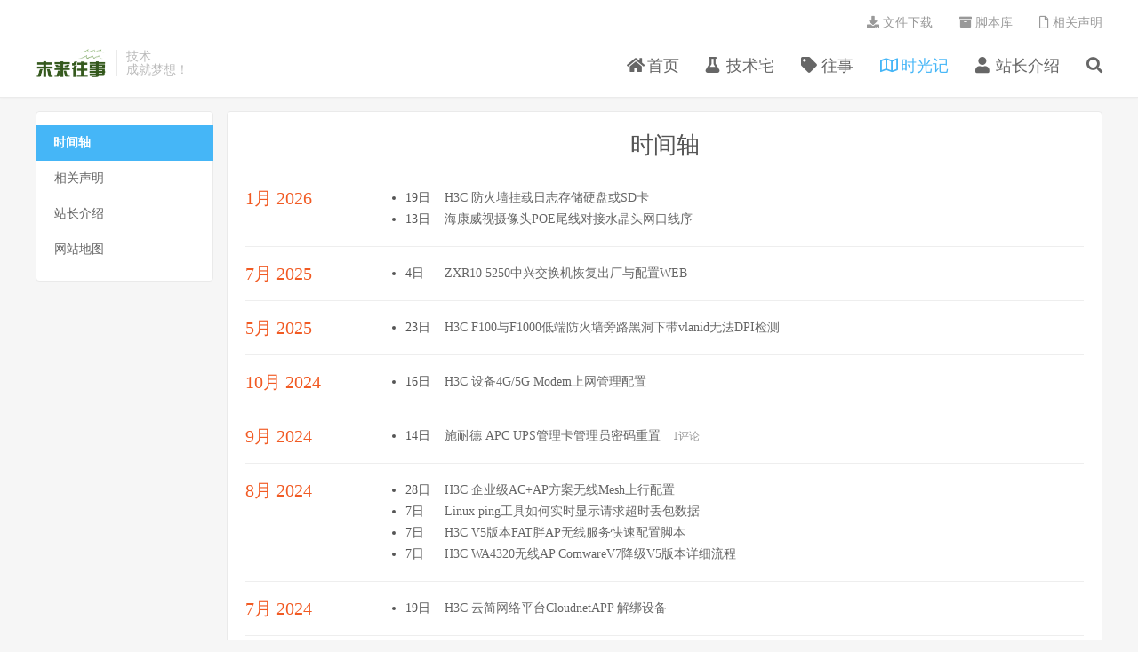

--- FILE ---
content_type: text/html; charset=UTF-8
request_url: https://www.xxshell.com/sjz
body_size: 15883
content:
<!DOCTYPE HTML>
<html>
<head>
<meta charset="UTF-8">
<link rel="dns-prefetch" href="//apps.bdimg.com">
<meta http-equiv="X-UA-Compatible" content="IE=11,IE=10,IE=9,IE=8">
<meta name="viewport" content="width=device-width, initial-scale=1.0, user-scalable=0, minimum-scale=1.0, maximum-scale=1.0">
<meta name="apple-mobile-web-app-title" content="未来往事">
<meta http-equiv="Cache-Control" content="no-siteapp">
<title>时间轴-未来往事</title>
<link rel='dns-prefetch' href='//s.w.org' />
<link rel='stylesheet' id='wp-block-library-css'  href='https://www.xxshell.com/wp-includes/css/dist/block-library/style.min.css?ver=5.5.3' type='text/css' media='all' />
<link rel='stylesheet' id='font-awesome-four-css'  href='https://www.xxshell.com/wp-content/plugins/font-awesome-4-menus/css/font-awesome.min.css?ver=4.7.0' type='text/css' media='all' />
<link rel='stylesheet' id='_bootstrap-css'  href='https://www.xxshell.com/wp-content/themes/DUX/css/bootstrap.min.css?ver=6.4' type='text/css' media='all' />
<link rel='stylesheet' id='_fontawesome-css'  href='https://www.xxshell.com/wp-content/themes/DUX/css/font-awesome.min.css?ver=6.4' type='text/css' media='all' />
<link rel='stylesheet' id='_main-css'  href='https://www.xxshell.com/wp-content/themes/DUX/css/main.css?ver=6.4' type='text/css' media='all' />
<script type='text/javascript' src='https://www.xxshell.com/wp-content/themes/DUX/js/libs/jquery.min.js?ver=6.4' id='jquery-js'></script>
<link rel="https://api.w.org/" href="https://www.xxshell.com/wp-json/" /><link rel="alternate" type="application/json" href="https://www.xxshell.com/wp-json/wp/v2/pages/6" /><link rel="canonical" href="https://www.xxshell.com/sjz" />
<link rel="alternate" type="application/json+oembed" href="https://www.xxshell.com/wp-json/oembed/1.0/embed?url=https%3A%2F%2Fwww.xxshell.com%2Fsjz" />
<link rel="alternate" type="text/xml+oembed" href="https://www.xxshell.com/wp-json/oembed/1.0/embed?url=https%3A%2F%2Fwww.xxshell.com%2Fsjz&#038;format=xml" />
<meta name="description" content="未来往事-时间轴">
<link rel="shortcut icon" href="https://www.xxshell.com/favicon.ico">
<!--[if lt IE 9]><script src="https://www.xxshell.com/wp-content/themes/DUX/js/libs/html5.min.js"></script><![endif]-->
</head>
<body class="page-template page-template-pages page-template-archives page-template-pagesarchives-php page page-id-6 m-excerpt-cat flinks-m site-layout-2 text-justify-on m-sidebar">
<header class="header">
	<div class="container">
		<div class="logo"><a href="https://www.xxshell.com" title="未来往事-关注网络和安全,分享福利和心得!"><img src="/images/logo/logo.png" alt="未来往事-关注网络和安全,分享福利和心得!">未来往事</a></div>		<div class="brand">技术<br>成就梦想！</div>		<ul class="site-nav site-navbar">
			<li id="menu-item-605" class="menu-item menu-item-type-custom menu-item-object-custom menu-item-home menu-item-605"><a href="http://www.xxshell.com"><i class="fa fa-home"></i><span class="fontawesome-text"> 首页</span></a></li>
<li id="menu-item-16" class="menu-item menu-item-type-taxonomy menu-item-object-category menu-item-16"><a href="https://www.xxshell.com/category/jsj"><i class="fa fa-flask"></i><span class="fontawesome-text"> 技术宅</span></a></li>
<li id="menu-item-15" class="menu-item menu-item-type-taxonomy menu-item-object-category menu-item-15"><a href="https://www.xxshell.com/category/ws"><i class="fa fa-tag"></i><span class="fontawesome-text"> 往事</span></a></li>
<li id="menu-item-9" class="menu-item menu-item-type-post_type menu-item-object-page current-menu-item page_item page-item-6 current_page_item menu-item-9"><a href="https://www.xxshell.com/sjz" aria-current="page"><i class="fa fa-map-o"></i><span class="fontawesome-text"> 时光记</span></a></li>
<li id="menu-item-612" class="menu-item menu-item-type-post_type menu-item-object-page menu-item-612"><a href="https://www.xxshell.com/gyw"><i class="fa fa-user"></i><span class="fontawesome-text"> 站长介绍</span></a></li>
							<li class="navto-search"><a href="javascript:;" class="search-show active"><i class="fa fa-search"></i></a></li>
					</ul>
				<div class="topbar">
			<ul class="site-nav topmenu">
				<li id="menu-item-3729" class="menu-item menu-item-type-custom menu-item-object-custom menu-item-3729"><a href="http://file.xxshell.com"><i class="fa fa-download"></i><span class="fontawesome-text"> 文件下载</span></a></li>
<li id="menu-item-708" class="menu-item menu-item-type-custom menu-item-object-custom menu-item-708"><a target="_blank" rel="noopener noreferrer" href="https://github.com/xxshell"><i class="fa fa-archive"></i><span class="fontawesome-text"> 脚本库</span></a></li>
<li id="menu-item-617" class="menu-item menu-item-type-post_type menu-item-object-page menu-item-617"><a href="https://www.xxshell.com/statement"><i class="fa fa-file-o"></i><span class="fontawesome-text"> 相关声明</span></a></li>
							</ul>
					</div>
							<i class="fa fa-bars m-icon-nav"></i>
					</div>
</header>
<div class="site-search">
	<div class="container">
		<form method="get" class="site-search-form" action="https://www.xxshell.com/" ><input class="search-input" name="s" type="text" placeholder="输入关键字" value=""><button class="search-btn" type="submit"><i class="fa fa-search"></i></button></form>	</div>
</div>


<div class="container container-page">
	<div class="pageside">
	<div class="pagemenus">
		<ul class="pagemenu">
			
<li class="page_item page-item-6 current_page_item"><a href="https://www.xxshell.com/sjz" aria-current="page">时间轴</a></li>
<li class="page_item page-item-614"><a href="https://www.xxshell.com/statement">相关声明</a></li>
<li class="page_item page-item-63"><a href="https://www.xxshell.com/gyw">站长介绍</a></li>
<li class="page_item page-item-3027"><a href="https://www.xxshell.com/sitemap">网站地图</a></li>

		</ul>
	</div>
</div>	<div class="content">
				<header class="article-header">
			<h1 class="article-title"><a href="https://www.xxshell.com/sjz">时间轴</a></h1>
		</header>
		<article class="article-content">
					</article>
		
		<article class="archives">
            <div class="item"><h3>1月 2026</h3><ul class="archives-list">                <li>
                    <time>19日</time>
                    <a href="https://www.xxshell.com/4405.html">H3C 防火墙挂载日志存储硬盘或SD卡</a>
                    <span class="text-muted"></span>
                </li>
                            <li>
                    <time>13日</time>
                    <a href="https://www.xxshell.com/4399.html">海康威视摄像头POE尾线对接水晶头网口线序</a>
                    <span class="text-muted"></span>
                </li>
            </ul></div><div class="item"><h3>7月 2025</h3><ul class="archives-list">                <li>
                    <time>4日</time>
                    <a href="https://www.xxshell.com/4384.html">ZXR10 5250中兴交换机恢复出厂与配置WEB</a>
                    <span class="text-muted"></span>
                </li>
            </ul></div><div class="item"><h3>5月 2025</h3><ul class="archives-list">                <li>
                    <time>23日</time>
                    <a href="https://www.xxshell.com/4373.html">H3C F100与F1000低端防火墙旁路黑洞下带vlanid无法DPI检测</a>
                    <span class="text-muted"></span>
                </li>
            </ul></div><div class="item"><h3>10月 2024</h3><ul class="archives-list">                <li>
                    <time>16日</time>
                    <a href="https://www.xxshell.com/4363.html">H3C 设备4G/5G Modem上网管理配置</a>
                    <span class="text-muted"></span>
                </li>
            </ul></div><div class="item"><h3>9月 2024</h3><ul class="archives-list">                <li>
                    <time>14日</time>
                    <a href="https://www.xxshell.com/4340.html">施耐德 APC UPS管理卡管理员密码重置</a>
                    <span class="text-muted">1评论</span>
                </li>
            </ul></div><div class="item"><h3>8月 2024</h3><ul class="archives-list">                <li>
                    <time>28日</time>
                    <a href="https://www.xxshell.com/4334.html">H3C 企业级AC+AP方案无线Mesh上行配置</a>
                    <span class="text-muted"></span>
                </li>
                            <li>
                    <time>7日</time>
                    <a href="https://www.xxshell.com/4329.html">Linux ping工具如何实时显示请求超时丢包数据</a>
                    <span class="text-muted"></span>
                </li>
                            <li>
                    <time>7日</time>
                    <a href="https://www.xxshell.com/4324.html">H3C V5版本FAT胖AP无线服务快速配置脚本</a>
                    <span class="text-muted"></span>
                </li>
                            <li>
                    <time>7日</time>
                    <a href="https://www.xxshell.com/4321.html">H3C WA4320无线AP ComwareV7降级V5版本详细流程</a>
                    <span class="text-muted"></span>
                </li>
            </ul></div><div class="item"><h3>7月 2024</h3><ul class="archives-list">                <li>
                    <time>19日</time>
                    <a href="https://www.xxshell.com/4311.html">H3C 云简网络平台CloudnetAPP 解绑设备</a>
                    <span class="text-muted"></span>
                </li>
            </ul></div><div class="item"><h3>3月 2024</h3><ul class="archives-list">                <li>
                    <time>28日</time>
                    <a href="https://www.xxshell.com/4302.html">阿里云免费SS证书变更为3个月有效期解决方案</a>
                    <span class="text-muted">3评论</span>
                </li>
                            <li>
                    <time>27日</time>
                    <a href="https://www.xxshell.com/4291.html">H3C SecPath F1020防火墙 设备拆机</a>
                    <span class="text-muted">2评论</span>
                </li>
                            <li>
                    <time>17日</time>
                    <a href="https://www.xxshell.com/4268.html">中兴F50随身WIFI通过网卡扩展有线网口与RNDIS使用教程</a>
                    <span class="text-muted">5评论</span>
                </li>
                            <li>
                    <time>13日</time>
                    <a href="https://www.xxshell.com/4259.html">华为EPU02D机框PMU12A通信模块尾插定义</a>
                    <span class="text-muted"></span>
                </li>
                            <li>
                    <time>8日</time>
                    <a href="https://www.xxshell.com/4255.html">华为SCC800-B1/B2动环监控传感器等接线示意图</a>
                    <span class="text-muted"></span>
                </li>
            </ul></div><div class="item"><h3>2月 2024</h3><ul class="archives-list">                <li>
                    <time>1日</time>
                    <a href="https://www.xxshell.com/4224.html">ZTE BMS Tool中兴锂电池BMS管理软件上位机连接通信教程</a>
                    <span class="text-muted">16评论</span>
                </li>
            </ul></div><div class="item"><h3>1月 2024</h3><ul class="archives-list">                <li>
                    <time>29日</time>
                    <a href="https://www.xxshell.com/4213.html">山东电信黄金会员/5GPLUS会员翼支付10-5话费充值教程</a>
                    <span class="text-muted"></span>
                </li>
                            <li>
                    <time>18日</time>
                    <a href="https://www.xxshell.com/4205.html">云虚拟专网方案-通过OpenVPN拉通云上云下网络</a>
                    <span class="text-muted"></span>
                </li>
                            <li>
                    <time>17日</time>
                    <a href="https://www.xxshell.com/4197.html">华为SMU02B外挂CIM02C模块实现监控ESM-48100B1锂电池及尾插定义</a>
                    <span class="text-muted"></span>
                </li>
                            <li>
                    <time>16日</time>
                    <a href="https://www.xxshell.com/4184.html">HP DL380P Gen8服务器安装NVIDIA TESLA P40 GPN计算卡</a>
                    <span class="text-muted">3评论</span>
                </li>
                            <li>
                    <time>10日</time>
                    <a href="https://www.xxshell.com/4179.html">Windows 因TPM原因提示这台电脑不符合所需的最低系统要求解决方案</a>
                    <span class="text-muted"></span>
                </li>
                            <li>
                    <time>6日</time>
                    <a href="https://www.xxshell.com/4171.html">中兴F50随身WIFI开启高性能模式并安装散热风扇</a>
                    <span class="text-muted"></span>
                </li>
                            <li>
                    <time>3日</time>
                    <a href="https://www.xxshell.com/4166.html">VMware Esxi7 Esxi8修改VMFSL虚拟闪存大小</a>
                    <span class="text-muted"></span>
                </li>
            </ul></div><div class="item"><h3>12月 2023</h3><ul class="archives-list">                <li>
                    <time>19日</time>
                    <a href="https://www.xxshell.com/4155.html">华为EPU02D机框BDU65-03等升压模块脱机工作教程</a>
                    <span class="text-muted">2评论</span>
                </li>
                            <li>
                    <time>4日</time>
                    <a href="https://www.xxshell.com/4142.html">Kodi播放器设置中文并配置IPTV Simple插件播放直播</a>
                    <span class="text-muted"></span>
                </li>
                            <li>
                    <time>4日</time>
                    <a href="https://www.xxshell.com/4135.html">Windows系统DHCPv6获取IPV6使用一段时间地址失效</a>
                    <span class="text-muted"></span>
                </li>
            </ul></div><div class="item"><h3>11月 2023</h3><ul class="archives-list">                <li>
                    <time>14日</time>
                    <a href="https://www.xxshell.com/4130.html">H3C V7防火墙 域间策略与安全策略命令行全通配置</a>
                    <span class="text-muted"></span>
                </li>
            </ul></div><div class="item"><h3>10月 2023</h3><ul class="archives-list">                <li>
                    <time>8日</time>
                    <a href="https://www.xxshell.com/4125.html">海康威视通过萤石云预览监控视频，因MTU问题导致预览慢卡顿</a>
                    <span class="text-muted"></span>
                </li>
            </ul></div><div class="item"><h3>8月 2023</h3><ul class="archives-list">                <li>
                    <time>15日</time>
                    <a href="https://www.xxshell.com/4119.html">CentoOS7/8安装OpenVPN客户端</a>
                    <span class="text-muted"></span>
                </li>
                            <li>
                    <time>9日</time>
                    <a href="https://www.xxshell.com/4109.html">DHCPv6 DUID(DHCP唯一标识)虚拟机重复问题处理</a>
                    <span class="text-muted"></span>
                </li>
            </ul></div><div class="item"><h3>7月 2023</h3><ul class="archives-list">                <li>
                    <time>26日</time>
                    <a href="https://www.xxshell.com/4103.html">H3C V7防火墙设备旁路流量检测IPS AV防病毒等配置案例</a>
                    <span class="text-muted"></span>
                </li>
                            <li>
                    <time>15日</time>
                    <a href="https://www.xxshell.com/4093.html">长城R106 5G随身WIFI去云控开启多功能管理后台</a>
                    <span class="text-muted"></span>
                </li>
                            <li>
                    <time>5日</time>
                    <a href="https://www.xxshell.com/4041.html">华为NetEco 站点能源 数字能源 智能光伏 APP客户端下载</a>
                    <span class="text-muted"></span>
                </li>
                            <li>
                    <time>4日</time>
                    <a href="https://www.xxshell.com/4042.html">华为等锂电池BMS管理软件 上位机连接通信教程</a>
                    <span class="text-muted">18评论</span>
                </li>
            </ul></div><div class="item"><h3>6月 2023</h3><ul class="archives-list">                <li>
                    <time>28日</time>
                    <a href="https://www.xxshell.com/4038.html">Windows微信双开、多开脚本</a>
                    <span class="text-muted"></span>
                </li>
                            <li>
                    <time>10日</time>
                    <a href="https://www.xxshell.com/4021.html">网络设备服务器等厂家维保查询统一入口（持续更新）</a>
                    <span class="text-muted"></span>
                </li>
                            <li>
                    <time>9日</time>
                    <a href="https://www.xxshell.com/4012.html">Mysql、MariaDB主从同步与双机热备配置</a>
                    <span class="text-muted"></span>
                </li>
                            <li>
                    <time>8日</time>
                    <a href="https://www.xxshell.com/4000.html">CentOS源码编译安装官网MariaDB数据库</a>
                    <span class="text-muted"></span>
                </li>
                            <li>
                    <time>7日</time>
                    <a href="https://www.xxshell.com/3947.html">Google Analytics与百度统计代码同时放入js中运行</a>
                    <span class="text-muted"></span>
                </li>
                            <li>
                    <time>5日</time>
                    <a href="https://www.xxshell.com/3937.html">华为SMU11B、SMU11C监控模块供电与通信定义针脚与兼容性列表</a>
                    <span class="text-muted"></span>
                </li>
                            <li>
                    <time>4日</time>
                    <a href="https://www.xxshell.com/3913.html">华为SMU02C/SMU02B监控模块供电与通信定义针脚与兼容性列表</a>
                    <span class="text-muted">2评论</span>
                </li>
            </ul></div><div class="item"><h3>5月 2023</h3><ul class="archives-list">                <li>
                    <time>28日</time>
                    <a href="https://www.xxshell.com/3905.html">华为TP483000D整流柜液晶屏电流数据显示异常</a>
                    <span class="text-muted"></span>
                </li>
                            <li>
                    <time>17日</time>
                    <a href="https://www.xxshell.com/3893.html">Centos挂载NTFS分区设备</a>
                    <span class="text-muted"></span>
                </li>
                            <li>
                    <time>17日</time>
                    <a href="https://www.xxshell.com/3880.html">VMware迁移至KVM平台Centos7虚拟机UEFI引导无法引导</a>
                    <span class="text-muted"></span>
                </li>
                            <li>
                    <time>15日</time>
                    <a href="https://www.xxshell.com/3871.html">Linux安装部署rsync服务，对群晖NAS进行数据异地备份</a>
                    <span class="text-muted"></span>
                </li>
                            <li>
                    <time>14日</time>
                    <a href="https://www.xxshell.com/3865.html">Radhat5从VMware迁移到CAS-KVM虚拟化平台重启后X-Server崩溃</a>
                    <span class="text-muted"></span>
                </li>
                            <li>
                    <time>14日</time>
                    <a href="https://www.xxshell.com/3842.html">V2V虚拟机迁移-H3C CAS外部云迁移</a>
                    <span class="text-muted"></span>
                </li>
                            <li>
                    <time>12日</time>
                    <a href="https://www.xxshell.com/3833.html">海康威视摄像头与录像机开启画面变化事件侦测告警推送至萤石云</a>
                    <span class="text-muted"></span>
                </li>
                            <li>
                    <time>9日</time>
                    <a href="https://www.xxshell.com/3830.html">Windows2003虚拟机安装CAS Tools报错：没有文件扩展“.js”的脚本引擎</a>
                    <span class="text-muted"></span>
                </li>
                            <li>
                    <time>1日</time>
                    <a href="https://www.xxshell.com/3820.html">小米智能摄像机连接Centos8搭建的SMB服务NAS存储</a>
                    <span class="text-muted"></span>
                </li>
            </ul></div><div class="item"><h3>4月 2023</h3><ul class="archives-list">                <li>
                    <time>28日</time>
                    <a href="https://www.xxshell.com/3801.html">创想三维CR-10 Smart 3D打印机固件升级</a>
                    <span class="text-muted"></span>
                </li>
                            <li>
                    <time>25日</time>
                    <a href="https://www.xxshell.com/3798.html">H3C 交换机基本操作配置</a>
                    <span class="text-muted"></span>
                </li>
                            <li>
                    <time>22日</time>
                    <a href="https://www.xxshell.com/3793.html">爱快WAN口连接猫棒管理段解决路由与健康检测问题</a>
                    <span class="text-muted">4评论</span>
                </li>
                            <li>
                    <time>18日</time>
                    <a href="https://www.xxshell.com/3764.html">VMware迁移到KVM平台CAS虚拟化V2V离线迁移方案</a>
                    <span class="text-muted">2评论</span>
                </li>
                            <li>
                    <time>16日</time>
                    <a href="https://www.xxshell.com/3755.html">华为SMU管理模块WEB登录与账户密码信息</a>
                    <span class="text-muted"></span>
                </li>
                            <li>
                    <time>12日</time>
                    <a href="https://www.xxshell.com/3744.html">Google Adsense广告网页位置部署设置</a>
                    <span class="text-muted"></span>
                </li>
                            <li>
                    <time>12日</time>
                    <a href="https://www.xxshell.com/3741.html">OpenVPN客户端添加路由配置（流量分流）</a>
                    <span class="text-muted"></span>
                </li>
                            <li>
                    <time>12日</time>
                    <a href="https://www.xxshell.com/3738.html">Linux安装部署OpenVPN</a>
                    <span class="text-muted"></span>
                </li>
                            <li>
                    <time>12日</time>
                    <a href="https://www.xxshell.com/3735.html">瑞斯康达ISCOM2600G系列交换机配置</a>
                    <span class="text-muted"></span>
                </li>
                            <li>
                    <time>11日</time>
                    <a href="https://www.xxshell.com/3731.html">中兴ZXR10 5系列交换机配置用户开启WEB管理功能</a>
                    <span class="text-muted"></span>
                </li>
                            <li>
                    <time>5日</time>
                    <a href="https://www.xxshell.com/3720.html">联通光猫 创维SK-D742获取管理员密码改桥接模式</a>
                    <span class="text-muted">15评论</span>
                </li>
                            <li>
                    <time>4日</time>
                    <a href="https://www.xxshell.com/3707.html">H3C 防火墙利用DNAT与SNAT实现反向代理</a>
                    <span class="text-muted"></span>
                </li>
                            <li>
                    <time>3日</time>
                    <a href="https://www.xxshell.com/3691.html">H3C 路由器与防火墙设备IPsec VPN对接</a>
                    <span class="text-muted"></span>
                </li>
            </ul></div><div class="item"><h3>3月 2023</h3><ul class="archives-list">                <li>
                    <time>29日</time>
                    <a href="https://www.xxshell.com/3687.html">华为交换机路由器console、bootware默认密码信息</a>
                    <span class="text-muted"></span>
                </li>
                            <li>
                    <time>29日</time>
                    <a href="https://www.xxshell.com/3677.html">HPE H3C UIS8000 刀箱服务器重置OA与VC密码</a>
                    <span class="text-muted"></span>
                </li>
                            <li>
                    <time>26日</time>
                    <a href="https://www.xxshell.com/3669.html">群晖NAS与华为UPS2000不间断电源联动-实现电量不足关闭设备</a>
                    <span class="text-muted">1评论</span>
                </li>
                            <li>
                    <time>14日</time>
                    <a href="https://www.xxshell.com/4392.html">信息资质承诺函模板</a>
                    <span class="text-muted"></span>
                </li>
            </ul></div><div class="item"><h3>10月 2022</h3><ul class="archives-list">                <li>
                    <time>6日</time>
                    <a href="https://www.xxshell.com/3623.html">Zabbix6.0 以上版本网络设备监控模板文件</a>
                    <span class="text-muted">5评论</span>
                </li>
                            <li>
                    <time>3日</time>
                    <a href="https://www.xxshell.com/3610.html">HPE Gen8 Gen9 服务器iLO4 刷写手动调速固件</a>
                    <span class="text-muted">18评论</span>
                </li>
            </ul></div><div class="item"><h3>9月 2022</h3><ul class="archives-list">                <li>
                    <time>17日</time>
                    <a href="https://www.xxshell.com/3602.html">华为10G与25G单模单芯光模块对接方案</a>
                    <span class="text-muted"></span>
                </li>
            </ul></div><div class="item"><h3>7月 2022</h3><ul class="archives-list">                <li>
                    <time>12日</time>
                    <a href="https://www.xxshell.com/3561.html">华为MA5671A PONStick猫棒tftp刷机</a>
                    <span class="text-muted">25评论</span>
                </li>
                            <li>
                    <time>12日</time>
                    <a href="https://www.xxshell.com/3553.html">华为UPS2000-(1-3)K UPS SNMP01B 远程管理卡恢复默认</a>
                    <span class="text-muted"></span>
                </li>
            </ul></div><div class="item"><h3>5月 2022</h3><ul class="archives-list">                <li>
                    <time>18日</time>
                    <a href="https://www.xxshell.com/3533.html">_H5AI Nginx文件列出功能 接入网站统计</a>
                    <span class="text-muted"></span>
                </li>
                            <li>
                    <time>6日</time>
                    <a href="https://www.xxshell.com/3502.html">联通5G CPE 华盛VN007+获取superadmin密码并设置短信功能</a>
                    <span class="text-muted">66评论</span>
                </li>
            </ul></div><div class="item"><h3>11月 2021</h3><ul class="archives-list">                <li>
                    <time>23日</time>
                    <a href="https://www.xxshell.com/3479.html">博通BCM57800 577XX/578XX 10G网卡 关闭网卡LLDP功能</a>
                    <span class="text-muted"></span>
                </li>
            </ul></div><div class="item"><h3>10月 2021</h3><ul class="archives-list">                <li>
                    <time>20日</time>
                    <a href="https://www.xxshell.com/3469.html">中兴MU500 电容电池(诱骗电池)</a>
                    <span class="text-muted">6评论</span>
                </li>
            </ul></div><div class="item"><h3>8月 2021</h3><ul class="archives-list">                <li>
                    <time>28日</time>
                    <a href="https://www.xxshell.com/3449.html">Windows10 等操作系统换系统盘不换系统之硬盘克隆</a>
                    <span class="text-muted"></span>
                </li>
                            <li>
                    <time>15日</time>
                    <a href="https://www.xxshell.com/3437.html">Excel通过数据透视表进行数据汇总展示</a>
                    <span class="text-muted"></span>
                </li>
                            <li>
                    <time>13日</time>
                    <a href="https://www.xxshell.com/3431.html">在Site Recovery中注册复制服务器报错问题</a>
                    <span class="text-muted"></span>
                </li>
                            <li>
                    <time>2日</time>
                    <a href="https://www.xxshell.com/3425.html">_H5AI部署、配置与美化</a>
                    <span class="text-muted"></span>
                </li>
            </ul></div><div class="item"><h3>7月 2021</h3><ul class="archives-list">                <li>
                    <time>28日</time>
                    <a href="https://www.xxshell.com/3420.html">VCenter取消"主机硬件电源状态"告警</a>
                    <span class="text-muted">3评论</span>
                </li>
            </ul></div><div class="item"><h3>6月 2021</h3><ul class="archives-list">                <li>
                    <time>14日</time>
                    <a href="https://www.xxshell.com/3410.html">服务器IPMI用户名、密码批量检查</a>
                    <span class="text-muted"></span>
                </li>
                            <li>
                    <time>6日</time>
                    <a href="https://www.xxshell.com/3404.html">批量检查Linux服务器CPU频率脚本</a>
                    <span class="text-muted"></span>
                </li>
                            <li>
                    <time>6日</time>
                    <a href="https://www.xxshell.com/3396.html">Linux中awk命令正确的求最大值、最小值、平均值、总和</a>
                    <span class="text-muted"></span>
                </li>
                            <li>
                    <time>1日</time>
                    <a href="https://www.xxshell.com/3387.html">联通HS8346R5超级密码获取改桥接</a>
                    <span class="text-muted">13评论</span>
                </li>
            </ul></div><div class="item"><h3>5月 2021</h3><ul class="archives-list">                <li>
                    <time>26日</time>
                    <a href="https://www.xxshell.com/3383.html">联想Tinkpad X270 蓝牙消失 设备管理提示未知设备</a>
                    <span class="text-muted"></span>
                </li>
            </ul></div><div class="item"><h3>4月 2021</h3><ul class="archives-list">                <li>
                    <time>9日</time>
                    <a href="https://www.xxshell.com/3367.html">iperf打流无法打满40G 50G 100G带宽</a>
                    <span class="text-muted"></span>
                </li>
                            <li>
                    <time>5日</time>
                    <a href="https://www.xxshell.com/3361.html">BIOS、超线程、NUMA、CPU高性能、睿频服务器批量检查</a>
                    <span class="text-muted"></span>
                </li>
                            <li>
                    <time>5日</time>
                    <a href="https://www.xxshell.com/3352.html">ZXHN F477V9光猫改桥接</a>
                    <span class="text-muted">38评论</span>
                </li>
            </ul></div><div class="item"><h3>3月 2021</h3><ul class="archives-list">                <li>
                    <time>20日</time>
                    <a href="https://www.xxshell.com/3330.html">服务器多网卡多Bond连通性检测脚本</a>
                    <span class="text-muted"></span>
                </li>
                            <li>
                    <time>6日</time>
                    <a href="https://www.xxshell.com/3307.html">曙光海光通用服务器BIOS的UEFI和Legacy启动模式的设置</a>
                    <span class="text-muted"></span>
                </li>
                            <li>
                    <time>5日</time>
                    <a href="https://www.xxshell.com/3286.html">Ubuntu20安装RTL8811/RTL8812无线网卡驱动</a>
                    <span class="text-muted"></span>
                </li>
            </ul></div><div class="item"><h3>2月 2021</h3><ul class="archives-list">                <li>
                    <time>27日</time>
                    <a href="https://www.xxshell.com/3271.html">电力集中器LTE模块（EC20）改USB网卡教程与升级资料</a>
                    <span class="text-muted"></span>
                </li>
                            <li>
                    <time>5日</time>
                    <a href="https://www.xxshell.com/3254.html">腾讯云 4年432元 2核4G6M80G云主机</a>
                    <span class="text-muted"></span>
                </li>
            </ul></div><div class="item"><h3>1月 2021</h3><ul class="archives-list">                <li>
                    <time>22日</time>
                    <a href="https://www.xxshell.com/3243.html">联通TD541-csf 超级管理员获取与修改桥接模式</a>
                    <span class="text-muted">2评论</span>
                </li>
                            <li>
                    <time>17日</time>
                    <a href="https://www.xxshell.com/3236.html">Linux使用hostnamectl设置大写主机名</a>
                    <span class="text-muted"></span>
                </li>
                            <li>
                    <time>1日</time>
                    <a href="https://www.xxshell.com/3209.html">Centos8因hostname名称导致无法通过DHCP获取IP地址</a>
                    <span class="text-muted"></span>
                </li>
            </ul></div><div class="item"><h3>12月 2020</h3><ul class="archives-list">                <li>
                    <time>13日</time>
                    <a href="https://www.xxshell.com/3195.html">远程运维盒子（终端）原理实践详解</a>
                    <span class="text-muted">4评论</span>
                </li>
            </ul></div><div class="item"><h3>11月 2020</h3><ul class="archives-list">                <li>
                    <time>28日</time>
                    <a href="https://www.xxshell.com/3187.html">避坑指南！ESXI安装在U盘不要使用闪存颗粒为TLC、QLC的U盘</a>
                    <span class="text-muted">9评论</span>
                </li>
                            <li>
                    <time>10日</time>
                    <a href="https://www.xxshell.com/3110.html">Linux抓包（tcpdump）归档溯源脚本</a>
                    <span class="text-muted"></span>
                </li>
                            <li>
                    <time>8日</time>
                    <a href="https://www.xxshell.com/3063.html">CentOS8/RadHat8 IP地址与路由配置</a>
                    <span class="text-muted"></span>
                </li>
                            <li>
                    <time>7日</time>
                    <a href="https://www.xxshell.com/3017.html">Linux关闭UseDNS来解决SSH客户端登录慢的问题</a>
                    <span class="text-muted"></span>
                </li>
                            <li>
                    <time>6日</time>
                    <a href="https://www.xxshell.com/2995.html">Linux通过设备名称如何定位故障硬盘</a>
                    <span class="text-muted"></span>
                </li>
                            <li>
                    <time>1日</time>
                    <a href="https://www.xxshell.com/2919.html">各厂商服务器存储默认管理口登录信息（默认IP、用户名、密码）收集汇总</a>
                    <span class="text-muted">2评论</span>
                </li>
            </ul></div><div class="item"><h3>10月 2020</h3><ul class="archives-list">                <li>
                    <time>23日</time>
                    <a href="https://www.xxshell.com/2961.html">CentOS/Radhat7 解决ARM服务器使用UEFI模式启动kdump无法启动的问题</a>
                    <span class="text-muted">4评论</span>
                </li>
                            <li>
                    <time>21日</time>
                    <a href="https://www.xxshell.com/2955.html">Linux IPV4 IPV6地址批量Ping脚本（工具）</a>
                    <span class="text-muted"></span>
                </li>
                            <li>
                    <time>2日</time>
                    <a href="https://www.xxshell.com/2886.html">华为2288Hv5服务器如何开启CPU Performance与Turbostat</a>
                    <span class="text-muted"></span>
                </li>
                            <li>
                    <time>1日</time>
                    <a href="https://www.xxshell.com/2862.html">PXE批量自动安装Linux （UEFI）</a>
                    <span class="text-muted">2评论</span>
                </li>
            </ul></div><div class="item"><h3>9月 2020</h3><ul class="archives-list">                <li>
                    <time>21日</time>
                    <a href="https://www.xxshell.com/2831.html">UEFI PXE安装Linux操作系统 error: cant't find command解决办法</a>
                    <span class="text-muted"></span>
                </li>
                            <li>
                    <time>20日</time>
                    <a href="https://www.xxshell.com/2822.html">通过ipmitool批量修改服务器ipmi的syslog目标服务器IP地址与端口号</a>
                    <span class="text-muted"></span>
                </li>
                            <li>
                    <time>19日</time>
                    <a href="https://www.xxshell.com/2808.html">Intel X700系列网卡（i40e驱动）看不到LLDP邻居 收不到LLDP包</a>
                    <span class="text-muted">1评论</span>
                </li>
                            <li>
                    <time>9日</time>
                    <a href="https://www.xxshell.com/2800.html">Linux系统下安装 LSI StorCLI64查看和管理raid卡</a>
                    <span class="text-muted"></span>
                </li>
            </ul></div><div class="item"><h3>8月 2020</h3><ul class="archives-list">                <li>
                    <time>12日</time>
                    <a href="https://www.xxshell.com/2789.html">分享Linux下WEB、文件、数据库归档备份脚本</a>
                    <span class="text-muted"></span>
                </li>
                            <li>
                    <time>11日</time>
                    <a href="https://www.xxshell.com/2784.html">ESXI添加硬盘时提示 无法创建 VMFS 数据存储  - 无法更改主机配置</a>
                    <span class="text-muted"></span>
                </li>
                            <li>
                    <time>9日</time>
                    <a href="https://www.xxshell.com/2775.html">服务器100G网卡安装系统后接口插线亮但Linux操作系统内网口不UP的解决办法</a>
                    <span class="text-muted">1评论</span>
                </li>
                            <li>
                    <time>4日</time>
                    <a href="https://www.xxshell.com/2766.html">通过Ansible fetch批量收集服务器log等日志文件</a>
                    <span class="text-muted"></span>
                </li>
                            <li>
                    <time>3日</time>
                    <a href="https://www.xxshell.com/2756.html">使用Ansible与iperf3进行服务器批量打流测试</a>
                    <span class="text-muted"></span>
                </li>
            </ul></div><div class="item"><h3>7月 2020</h3><ul class="archives-list">                <li>
                    <time>29日</time>
                    <a href="https://www.xxshell.com/2744.html">tar 压缩不带绝对路径压缩方法</a>
                    <span class="text-muted"></span>
                </li>
                            <li>
                    <time>23日</time>
                    <a href="https://www.xxshell.com/2734.html">中兴LIS等直通阵列卡卡硬盘检测工具</a>
                    <span class="text-muted"></span>
                </li>
                            <li>
                    <time>23日</time>
                    <a href="https://www.xxshell.com/2725.html">Linux升级OpenSSH8.0p1、OpenSSL1.1.1b教程</a>
                    <span class="text-muted">1评论</span>
                </li>
                            <li>
                    <time>21日</time>
                    <a href="https://www.xxshell.com/2718.html">记一次Linux创建文件使用特殊字符的坑</a>
                    <span class="text-muted"></span>
                </li>
                            <li>
                    <time>17日</time>
                    <a href="https://www.xxshell.com/2710.html">在Excel中对IP地址进行排序</a>
                    <span class="text-muted"></span>
                </li>
                            <li>
                    <time>14日</time>
                    <a href="https://www.xxshell.com/2683.html">Ansible一键离线安装部署</a>
                    <span class="text-muted">1评论</span>
                </li>
                            <li>
                    <time>13日</time>
                    <a href="https://www.xxshell.com/2677.html">ThinkPad X270更换IPS高分屏幕使用电池偶尔出现闪屏解决办法</a>
                    <span class="text-muted"></span>
                </li>
                            <li>
                    <time>10日</time>
                    <a href="https://www.xxshell.com/2671.html">通过JAVA连接服务器远程控制台提示无法加载资源解决办法</a>
                    <span class="text-muted">1评论</span>
                </li>
                            <li>
                    <time>9日</time>
                    <a href="https://www.xxshell.com/2664.html">Linux内网网络测速（打流）工具iperf3使用教程</a>
                    <span class="text-muted"></span>
                </li>
                            <li>
                    <time>9日</time>
                    <a href="https://www.xxshell.com/2654.html">Linux部署Keepalived高可用软件</a>
                    <span class="text-muted"></span>
                </li>
                            <li>
                    <time>5日</time>
                    <a href="https://www.xxshell.com/2647.html">X270笔记本TN屏幕拿手机拍照时屏幕存在波纹解决办法</a>
                    <span class="text-muted"></span>
                </li>
                            <li>
                    <time>5日</time>
                    <a href="https://www.xxshell.com/2640.html">使用GoodSync同步软件设置目标服务器不生成&ldquo;_gsdata_&rdquo;</a>
                    <span class="text-muted">3评论</span>
                </li>
                            <li>
                    <time>5日</time>
                    <a href="https://www.xxshell.com/2629.html">Linux Centos7通过nmcli快速配置bond网卡聚合</a>
                    <span class="text-muted"></span>
                </li>
                            <li>
                    <time>3日</time>
                    <a href="https://www.xxshell.com/2618.html">Linux创建配置LVM磁盘管理</a>
                    <span class="text-muted"></span>
                </li>
            </ul></div><div class="item"><h3>6月 2020</h3><ul class="archives-list">                <li>
                    <time>28日</time>
                    <a href="https://www.xxshell.com/2594.html">GoodSync激活教程</a>
                    <span class="text-muted"></span>
                </li>
                            <li>
                    <time>28日</time>
                    <a href="https://www.xxshell.com/2577.html">记一次HP DL380p Gen8 25SFF服务器的上蹿下跳</a>
                    <span class="text-muted">4评论</span>
                </li>
                            <li>
                    <time>24日</time>
                    <a href="https://www.xxshell.com/2549.html">CentOS7通过HeartBeat配置实现高可用HA</a>
                    <span class="text-muted">6评论</span>
                </li>
                            <li>
                    <time>23日</time>
                    <a href="https://www.xxshell.com/2542.html">如何解决CNAME和MX解析记录冲突</a>
                    <span class="text-muted"></span>
                </li>
                            <li>
                    <time>23日</time>
                    <a href="https://www.xxshell.com/2535.html">H3C如何批量查看设备接口带宽占用率</a>
                    <span class="text-muted"></span>
                </li>
                            <li>
                    <time>22日</time>
                    <a href="https://www.xxshell.com/2528.html">惠普HPE如何查询硬件质保</a>
                    <span class="text-muted"></span>
                </li>
                            <li>
                    <time>19日</time>
                    <a href="https://www.xxshell.com/2515.html">解决VM启动提示与静态以太网地址与 VMware 预留的 MAC 冲突</a>
                    <span class="text-muted"></span>
                </li>
                            <li>
                    <time>15日</time>
                    <a href="https://www.xxshell.com/2498.html">配置swappiness参数与关闭NUMA</a>
                    <span class="text-muted"></span>
                </li>
                            <li>
                    <time>12日</time>
                    <a href="https://www.xxshell.com/2487.html">如何通过Getif软件获取设备详细OID值参数</a>
                    <span class="text-muted"></span>
                </li>
                            <li>
                    <time>8日</time>
                    <a href="https://www.xxshell.com/2471.html">Veeam备份与恢复VMware Vsphere ESXI虚拟机教程</a>
                    <span class="text-muted">2评论</span>
                </li>
                            <li>
                    <time>3日</time>
                    <a href="https://www.xxshell.com/2398.html">Zabbix如何绘制流量拓扑图</a>
                    <span class="text-muted"></span>
                </li>
                            <li>
                    <time>3日</time>
                    <a href="https://www.xxshell.com/2376.html">yum安装Zabbix-agent配置</a>
                    <span class="text-muted">1评论</span>
                </li>
                            <li>
                    <time>3日</time>
                    <a href="https://www.xxshell.com/2369.html">华为设备查询MIB对应OID值</a>
                    <span class="text-muted">2评论</span>
                </li>
                            <li>
                    <time>3日</time>
                    <a href="https://www.xxshell.com/2358.html">snmpwalk工具使用教程</a>
                    <span class="text-muted"></span>
                </li>
            </ul></div><div class="item"><h3>5月 2020</h3><ul class="archives-list">                <li>
                    <time>28日</time>
                    <a href="https://www.xxshell.com/2351.html">Linux双网卡配置路由转发</a>
                    <span class="text-muted"></span>
                </li>
                            <li>
                    <time>28日</time>
                    <a href="https://www.xxshell.com/2344.html">分享个济南移动GS3101光猫超级密码</a>
                    <span class="text-muted">2评论</span>
                </li>
                            <li>
                    <time>28日</time>
                    <a href="https://www.xxshell.com/2340.html">H3C U-Center智能运维平台纳管VCenter/Esxi虚拟化资源</a>
                    <span class="text-muted"></span>
                </li>
                            <li>
                    <time>22日</time>
                    <a href="https://www.xxshell.com/2307.html">Zabbix监控WEB页面配置教程</a>
                    <span class="text-muted">1评论</span>
                </li>
                            <li>
                    <time>15日</time>
                    <a href="https://www.xxshell.com/2275.html">Windows远程桌面提示出现身份验证错误，要求的函数不正确，这可能由于CredSSP加密数据库修正</a>
                    <span class="text-muted">1评论</span>
                </li>
                            <li>
                    <time>14日</time>
                    <a href="https://www.xxshell.com/2265.html">Zabbix4.X通过SNMP监控惠普服务器ilo教程</a>
                    <span class="text-muted">1评论</span>
                </li>
                            <li>
                    <time>14日</time>
                    <a href="https://www.xxshell.com/2250.html">DL388G9不停机重置ilo4管理员密码</a>
                    <span class="text-muted"></span>
                </li>
                            <li>
                    <time>12日</time>
                    <a href="https://www.xxshell.com/2233.html">惠普ilo4 ilo5加载中文语言包教程</a>
                    <span class="text-muted">1评论</span>
                </li>
                            <li>
                    <time>8日</time>
                    <a href="https://www.xxshell.com/2213.html">H3C无线控制器查看WLAN空口利用率</a>
                    <span class="text-muted"></span>
                </li>
                            <li>
                    <time>7日</time>
                    <a href="https://www.xxshell.com/2207.html">Zabbix日志提示内存不足问题解决办法</a>
                    <span class="text-muted"></span>
                </li>
                            <li>
                    <time>5日</time>
                    <a href="https://www.xxshell.com/2196.html">EventLog Analyzer日志管理、审计、分析服务器部署教程（Linux版本）</a>
                    <span class="text-muted">11评论</span>
                </li>
                            <li>
                    <time>4日</time>
                    <a href="https://www.xxshell.com/2186.html">H3C网络设备info-Center日志格式</a>
                    <span class="text-muted"></span>
                </li>
                            <li>
                    <time>3日</time>
                    <a href="https://www.xxshell.com/2176.html">Esxi导出虚拟机提示网络错误,不能正常导出</a>
                    <span class="text-muted"></span>
                </li>
            </ul></div><div class="item"><h3>4月 2020</h3><ul class="archives-list">                <li>
                    <time>28日</time>
                    <a href="https://www.xxshell.com/2165.html">[转帖]企业级固态硬盘固件BUG事件</a>
                    <span class="text-muted"></span>
                </li>
                            <li>
                    <time>26日</time>
                    <a href="https://www.xxshell.com/2149.html">H3C防火墙二层透明模式如何放行IPV6无状态自动配置IP地址和DHCPv6流量</a>
                    <span class="text-muted"></span>
                </li>
                            <li>
                    <time>22日</time>
                    <a href="https://www.xxshell.com/2137.html">Windows7安装wireshark没有可以抓包的接口解决办法</a>
                    <span class="text-muted"></span>
                </li>
                            <li>
                    <time>22日</time>
                    <a href="https://www.xxshell.com/2129.html">Mysql、MariaDB数据库查看数据库大小与表大小</a>
                    <span class="text-muted"></span>
                </li>
                            <li>
                    <time>22日</time>
                    <a href="https://www.xxshell.com/2104.html">Zabbix4.4配置ping连通性监测</a>
                    <span class="text-muted">2评论</span>
                </li>
                            <li>
                    <time>22日</time>
                    <a href="https://www.xxshell.com/2090.html">Linux配置NTP客户端与阿里云同步时间</a>
                    <span class="text-muted"></span>
                </li>
                            <li>
                    <time>21日</time>
                    <a href="https://www.xxshell.com/2075.html">Zabbix配置企业微信告警</a>
                    <span class="text-muted">10评论</span>
                </li>
                            <li>
                    <time>18日</time>
                    <a href="https://www.xxshell.com/2029.html">中兴F822 XPON取消端口隔离配置为交换机</a>
                    <span class="text-muted">8评论</span>
                </li>
                            <li>
                    <time>18日</time>
                    <a href="https://www.xxshell.com/2023.html">Esxi导入OVF模板提示&ldquo;无法部署虚拟机: vim.fault.InvalidState&rdquo;</a>
                    <span class="text-muted"></span>
                </li>
                            <li>
                    <time>9日</time>
                    <a href="https://www.xxshell.com/2014.html">Linux查看用户登录日志</a>
                    <span class="text-muted"></span>
                </li>
                            <li>
                    <time>1日</time>
                    <a href="https://www.xxshell.com/2003.html">威刚ADATA内存条等产品如何鉴定真假</a>
                    <span class="text-muted">2评论</span>
                </li>
            </ul></div><div class="item"><h3>3月 2020</h3><ul class="archives-list">                <li>
                    <time>28日</time>
                    <a href="https://www.xxshell.com/1991.html">Intel vPro技术之使用AMT远程管理电脑</a>
                    <span class="text-muted">6评论</span>
                </li>
                            <li>
                    <time>28日</time>
                    <a href="https://www.xxshell.com/1942.html">爱快KVM虚拟化安装Openwrt虚拟机配置教程</a>
                    <span class="text-muted"></span>
                </li>
                            <li>
                    <time>27日</time>
                    <a href="https://www.xxshell.com/1911.html">英特尔AMT VPro博锐远程管理技术关闭Romote Desktop远程桌面密码配置</a>
                    <span class="text-muted"></span>
                </li>
                            <li>
                    <time>27日</time>
                    <a href="https://www.xxshell.com/1903.html">志强E3-1285Lv3处理器参数跑分信息</a>
                    <span class="text-muted"></span>
                </li>
                            <li>
                    <time>6日</time>
                    <a href="https://www.xxshell.com/1865.html">Zabbix图形中文乱码问题（显示口口）解决办法</a>
                    <span class="text-muted">2评论</span>
                </li>
            </ul></div><div class="item"><h3>2月 2020</h3><ul class="archives-list">                <li>
                    <time>29日</time>
                    <a href="https://www.xxshell.com/1860.html">如何将网页中密码框密文显示为明文</a>
                    <span class="text-muted">2评论</span>
                </li>
                            <li>
                    <time>21日</time>
                    <a href="https://www.xxshell.com/1843.html">金浪酷网CN-6224GM交换机console口恢复出厂设置</a>
                    <span class="text-muted"></span>
                </li>
                            <li>
                    <time>13日</time>
                    <a href="https://www.xxshell.com/1835.html">Linux/UNIX Shell下使用 nload 监控网络流量信息</a>
                    <span class="text-muted">1评论</span>
                </li>
                            <li>
                    <time>11日</time>
                    <a href="https://www.xxshell.com/1829.html">不关闭Windows防火墙的情况放行流量，解决下RPC服务器不可用</a>
                    <span class="text-muted"></span>
                </li>
                            <li>
                    <time>8日</time>
                    <a href="https://www.xxshell.com/1822.html">Windows Server服务器 设置软件开机自动启动</a>
                    <span class="text-muted"></span>
                </li>
                            <li>
                    <time>8日</time>
                    <a href="https://www.xxshell.com/1812.html">VMware ESXi 6.X Syslog日志配置</a>
                    <span class="text-muted"></span>
                </li>
            </ul></div><div class="item"><h3>1月 2020</h3><ul class="archives-list">                <li>
                    <time>6日</time>
                    <a href="https://www.xxshell.com/1791.html">华为MA5620、MA5626 ONU改交换机详细配置</a>
                    <span class="text-muted">8评论</span>
                </li>
                            <li>
                    <time>1日</time>
                    <a href="https://www.xxshell.com/1786.html">Zabbix离线一键安装部署</a>
                    <span class="text-muted">28评论</span>
                </li>
            </ul></div><div class="item"><h3>12月 2019</h3><ul class="archives-list">                <li>
                    <time>27日</time>
                    <a href="https://www.xxshell.com/1778.html">linux screen会话保持命令详解</a>
                    <span class="text-muted"></span>
                </li>
                            <li>
                    <time>4日</time>
                    <a href="https://www.xxshell.com/1751.html">华为MA5620 OUN恢复出厂设置密码 华为MA5620/MA5626空库文件</a>
                    <span class="text-muted">3评论</span>
                </li>
                            <li>
                    <time>3日</time>
                    <a href="https://www.xxshell.com/1729.html">关于新格林耐特GPON_OLT设备不同PON口下移动光猫导致光猫上线无法通信问题</a>
                    <span class="text-muted"></span>
                </li>
            </ul></div><div class="item"><h3>11月 2019</h3><ul class="archives-list">                <li>
                    <time>26日</time>
                    <a href="https://www.xxshell.com/1690.html">R-Studio数据恢复软件激活教程</a>
                    <span class="text-muted"></span>
                </li>
                            <li>
                    <time>24日</time>
                    <a href="https://www.xxshell.com/1666.html">H3C设备License在线授权解绑教程</a>
                    <span class="text-muted"></span>
                </li>
                            <li>
                    <time>18日</time>
                    <a href="https://www.xxshell.com/1657.html">华为MA5626和MA5620 ONU设备配置Telnet、SSH、SNMP远程管理</a>
                    <span class="text-muted"></span>
                </li>
                            <li>
                    <time>18日</time>
                    <a href="https://www.xxshell.com/1649.html">华为S5700交换机Telnet、SSH、SNMP基础远程管理配置</a>
                    <span class="text-muted"></span>
                </li>
                            <li>
                    <time>18日</time>
                    <a href="https://www.xxshell.com/1644.html">Zabbix网络管理软件一键部署脚本</a>
                    <span class="text-muted">65评论</span>
                </li>
                            <li>
                    <time>18日</time>
                    <a href="https://www.xxshell.com/1611.html">企业监控系统:CentOS7.X部署Zabbix详细安装教程</a>
                    <span class="text-muted">11评论</span>
                </li>
                            <li>
                    <time>18日</time>
                    <a href="https://www.xxshell.com/1589.html">shell编程&mdash;sed文件内容查找替换命令</a>
                    <span class="text-muted"></span>
                </li>
                            <li>
                    <time>17日</time>
                    <a href="https://www.xxshell.com/1580.html">Zabbix服务端10051端口不能正常监听问题</a>
                    <span class="text-muted">2评论</span>
                </li>
                            <li>
                    <time>16日</time>
                    <a href="https://www.xxshell.com/1569.html">Zabbix编译常见报错解决办法</a>
                    <span class="text-muted"></span>
                </li>
                            <li>
                    <time>1日</time>
                    <a href="https://www.xxshell.com/1561.html">劲鲨X79主板安装黑苹果EFI文件</a>
                    <span class="text-muted">2评论</span>
                </li>
            </ul></div><div class="item"><h3>10月 2019</h3><ul class="archives-list">                <li>
                    <time>31日</time>
                    <a href="https://www.xxshell.com/1550.html">飞奔AN5506-07 ONU改普通交换机</a>
                    <span class="text-muted"></span>
                </li>
                            <li>
                    <time>31日</time>
                    <a href="https://www.xxshell.com/1543.html">Linux系统监控工具Htop安装与使用</a>
                    <span class="text-muted">1评论</span>
                </li>
                            <li>
                    <time>27日</time>
                    <a href="https://www.xxshell.com/1531.html">H3C S6800交换机配置FCOE端口Zone</a>
                    <span class="text-muted"></span>
                </li>
                            <li>
                    <time>22日</time>
                    <a href="https://www.xxshell.com/1517.html">hwinfo查看OEM固态硬盘读取写入量信息</a>
                    <span class="text-muted"></span>
                </li>
                            <li>
                    <time>15日</time>
                    <a href="https://www.xxshell.com/1504.html">DUX主题如何取消  复制内容弹窗版权提醒</a>
                    <span class="text-muted"></span>
                </li>
                            <li>
                    <time>14日</time>
                    <a href="https://www.xxshell.com/1491.html">中兴F822(F8XX)系列ONU改交换机重置密码</a>
                    <span class="text-muted">4评论</span>
                </li>
            </ul></div><div class="item"><h3>9月 2019</h3><ul class="archives-list">                <li>
                    <time>30日</time>
                    <a href="https://www.xxshell.com/1475.html">分享一个安卓上超好用的SFTP文件同步软件FolderSync</a>
                    <span class="text-muted"></span>
                </li>
                            <li>
                    <time>20日</time>
                    <a href="https://www.xxshell.com/1454.html">lnmp、nginx通过301跳转使http跳转至https</a>
                    <span class="text-muted"></span>
                </li>
                            <li>
                    <time>12日</time>
                    <a href="https://www.xxshell.com/1430.html">VMware虚拟化安装Tools时候提示更新KB2919355</a>
                    <span class="text-muted">2评论</span>
                </li>
            </ul></div><div class="item"><h3>8月 2019</h3><ul class="archives-list">                <li>
                    <time>29日</time>
                    <a href="https://www.xxshell.com/1419.html">H3C 华三设备配置ACL限制用户或IP登录设备</a>
                    <span class="text-muted">1评论</span>
                </li>
                            <li>
                    <time>25日</time>
                    <a href="https://www.xxshell.com/1412.html">Mac OS苹果系统安装Securte CRT、Securte FX激活</a>
                    <span class="text-muted">3评论</span>
                </li>
                            <li>
                    <time>24日</time>
                    <a href="https://www.xxshell.com/1387.html">黑苹果 Mac OS修改串号（uid）修改</a>
                    <span class="text-muted"></span>
                </li>
                            <li>
                    <time>24日</time>
                    <a href="https://www.xxshell.com/1369.html">树莓派通过cmdline.txt重置root或pi等密码</a>
                    <span class="text-muted">2评论</span>
                </li>
                            <li>
                    <time>24日</time>
                    <a href="https://www.xxshell.com/1361.html">Mac、linux和windows mtr路径探测工具安装使用</a>
                    <span class="text-muted"></span>
                </li>
                            <li>
                    <time>23日</time>
                    <a href="https://www.xxshell.com/1348.html">Linux下进行使用Speedtest.net测速</a>
                    <span class="text-muted"></span>
                </li>
                            <li>
                    <time>22日</time>
                    <a href="https://www.xxshell.com/1340.html">分享一个腾讯云超便宜的云服务器</a>
                    <span class="text-muted">2评论</span>
                </li>
                            <li>
                    <time>22日</time>
                    <a href="https://www.xxshell.com/1324.html">隐藏WordPress登录地址解决入口攻击爆破问题</a>
                    <span class="text-muted"></span>
                </li>
                            <li>
                    <time>18日</time>
                    <a href="https://www.xxshell.com/1306.html">MacOS vmeare Fusion11版本密钥</a>
                    <span class="text-muted"></span>
                </li>
                            <li>
                    <time>12日</time>
                    <a href="https://www.xxshell.com/1296.html">Linux通过fio工具测试硬盘时延、带宽、IOPS性能</a>
                    <span class="text-muted"></span>
                </li>
                            <li>
                    <time>12日</time>
                    <a href="https://www.xxshell.com/1292.html">编译提示make: *** [config-host.mak] Error 1解决办法</a>
                    <span class="text-muted"></span>
                </li>
                            <li>
                    <time>7日</time>
                    <a href="https://www.xxshell.com/1279.html">Windows系统封装 初始化工具sysprep使用</a>
                    <span class="text-muted">12评论</span>
                </li>
                            <li>
                    <time>3日</time>
                    <a href="https://www.xxshell.com/1265.html">Linux 7.X fdisk磁盘分区、格式化、挂载配置</a>
                    <span class="text-muted"></span>
                </li>
            </ul></div><div class="item"><h3>7月 2019</h3><ul class="archives-list">                <li>
                    <time>29日</time>
                    <a href="https://www.xxshell.com/1219.html">HP(惠普)服务器 修复 Intelligent Provisioning</a>
                    <span class="text-muted">2评论</span>
                </li>
                            <li>
                    <time>27日</time>
                    <a href="https://www.xxshell.com/1201.html">Windows cmd输出筛选命令find用法</a>
                    <span class="text-muted"></span>
                </li>
                            <li>
                    <time>25日</time>
                    <a href="https://www.xxshell.com/1195.html">如何通过Iometer测试磁盘、文件系统I/O性能</a>
                    <span class="text-muted">1评论</span>
                </li>
                            <li>
                    <time>25日</time>
                    <a href="https://www.xxshell.com/1170.html">Windows Server平台ISCSI存储安装与挂载</a>
                    <span class="text-muted"></span>
                </li>
                            <li>
                    <time>7日</time>
                    <a href="https://www.xxshell.com/1113.html">H3C SNMP配置的write、read团体字无法删除</a>
                    <span class="text-muted"></span>
                </li>
                            <li>
                    <time>3日</time>
                    <a href="https://www.xxshell.com/1107.html">如何通过小米云服务客户端下载小米云相册</a>
                    <span class="text-muted"></span>
                </li>
            </ul></div><div class="item"><h3>6月 2019</h3><ul class="archives-list">                <li>
                    <time>1日</time>
                    <a href="https://www.xxshell.com/1086.html">H3C出口设备nat server端口映射解决NAT回流问题</a>
                    <span class="text-muted"></span>
                </li>
                            <li>
                    <time>1日</time>
                    <a href="https://www.xxshell.com/1074.html">H3C 华为ospf import-route路由过滤</a>
                    <span class="text-muted"></span>
                </li>
            </ul></div><div class="item"><h3>5月 2019</h3><ul class="archives-list">                <li>
                    <time>31日</time>
                    <a href="https://www.xxshell.com/1064.html">H3C设备通过filter-policy配置OSPF路由过滤</a>
                    <span class="text-muted"></span>
                </li>
                            <li>
                    <time>30日</time>
                    <a href="https://www.xxshell.com/1055.html">抖音帐号手机号注销导致无法登陆怎么办？</a>
                    <span class="text-muted"></span>
                </li>
                            <li>
                    <time>22日</time>
                    <a href="https://www.xxshell.com/1050.html">一个超好用英语翻译工具QTranslate</a>
                    <span class="text-muted"></span>
                </li>
                            <li>
                    <time>12日</time>
                    <a href="https://www.xxshell.com/1044.html">群晖NAS+阿里云DNS解析实现高效DDNS案例</a>
                    <span class="text-muted">6评论</span>
                </li>
                            <li>
                    <time>11日</time>
                    <a href="https://www.xxshell.com/1018.html">微信portal认证调用客户端时报错：invalid sign tosign</a>
                    <span class="text-muted">1评论</span>
                </li>
                            <li>
                    <time>4日</time>
                    <a href="https://www.xxshell.com/1003.html">移动光猫 HG6201M获取超级管理员账号密码</a>
                    <span class="text-muted">33评论</span>
                </li>
                            <li>
                    <time>4日</time>
                    <a href="https://www.xxshell.com/985.html">海康威视 萤石云APP如何分享设备（摄像头）给他人</a>
                    <span class="text-muted"></span>
                </li>
            </ul></div><div class="item"><h3>4月 2019</h3><ul class="archives-list">                <li>
                    <time>11日</time>
                    <a href="https://www.xxshell.com/970.html">H3C AC+FIT环境三层漫游跨区域漫游长时间获取IP地址问题</a>
                    <span class="text-muted"></span>
                </li>
                            <li>
                    <time>11日</time>
                    <a href="https://www.xxshell.com/965.html">如何使用Wireshark分析非标准端口号流量</a>
                    <span class="text-muted"></span>
                </li>
            </ul></div><div class="item"><h3>3月 2019</h3><ul class="archives-list">                <li>
                    <time>20日</time>
                    <a href="https://www.xxshell.com/953.html">关于IMC二层网络拓扑不能自动生成的问题解决办法</a>
                    <span class="text-muted"></span>
                </li>
                            <li>
                    <time>20日</time>
                    <a href="https://www.xxshell.com/946.html">Windows Server 2012 R2/2016 启用 配置SNMP服务</a>
                    <span class="text-muted"></span>
                </li>
                            <li>
                    <time>19日</time>
                    <a href="https://www.xxshell.com/920.html">H3C 交换机定时重启 延时重启配置</a>
                    <span class="text-muted"></span>
                </li>
                            <li>
                    <time>17日</time>
                    <a href="https://www.xxshell.com/913.html">偷窃隐私&mdash;商场门口的WIFI探针盒子解读</a>
                    <span class="text-muted"></span>
                </li>
                            <li>
                    <time>16日</time>
                    <a href="https://www.xxshell.com/907.html">烽火AN5506系列OUN转普通交换机配置</a>
                    <span class="text-muted">18评论</span>
                </li>
                            <li>
                    <time>15日</time>
                    <a href="https://www.xxshell.com/899.html">华为MA5620/MA5626 ONU配置为交换机</a>
                    <span class="text-muted"></span>
                </li>
                            <li>
                    <time>15日</time>
                    <a href="https://www.xxshell.com/884.html">华为MA5626 OUN恢复出厂设置密码 华为MA5620/MA5626空库文件</a>
                    <span class="text-muted">1评论</span>
                </li>
                            <li>
                    <time>7日</time>
                    <a href="https://www.xxshell.com/861.html">树莓派开启SSH方法</a>
                    <span class="text-muted"></span>
                </li>
                            <li>
                    <time>7日</time>
                    <a href="https://www.xxshell.com/847.html">树莓派Debian修改root、pi用户密码</a>
                    <span class="text-muted"></span>
                </li>
                            <li>
                    <time>7日</time>
                    <a href="https://www.xxshell.com/834.html">树莓派Debian手动配置静态IP地址和DNS</a>
                    <span class="text-muted"></span>
                </li>
                            <li>
                    <time>7日</time>
                    <a href="https://www.xxshell.com/826.html">使用SSH登陆Linux提示&ldquo;Permission denied, please try again.&rdquo;密码错误</a>
                    <span class="text-muted"></span>
                </li>
                            <li>
                    <time>7日</time>
                    <a href="https://www.xxshell.com/818.html">H3C绿洲平台添加IRF设备提示&ldquo;Processing register response failed&rdquo;错误信息</a>
                    <span class="text-muted"></span>
                </li>
                            <li>
                    <time>2日</time>
                    <a href="https://www.xxshell.com/807.html">华为S5700交换机版本升级及补丁加载操作步骤</a>
                    <span class="text-muted"></span>
                </li>
            </ul></div><div class="item"><h3>2月 2019</h3><ul class="archives-list">                <li>
                    <time>28日</time>
                    <a href="https://www.xxshell.com/793.html">H3C ACG1000日志分析与管理平台配置</a>
                    <span class="text-muted">1评论</span>
                </li>
                            <li>
                    <time>26日</time>
                    <a href="https://www.xxshell.com/772.html">什么才是知己好友</a>
                    <span class="text-muted"></span>
                </li>
            </ul></div><div class="item"><h3>1月 2019</h3><ul class="archives-list">                <li>
                    <time>31日</time>
                    <a href="https://www.xxshell.com/762.html">无源光纤网络中EPON和GPON的区别</a>
                    <span class="text-muted"></span>
                </li>
                            <li>
                    <time>30日</time>
                    <a href="https://www.xxshell.com/755.html">三层FIT+AC组网 Option43配置</a>
                    <span class="text-muted"></span>
                </li>
                            <li>
                    <time>30日</time>
                    <a href="https://www.xxshell.com/750.html">HS8346R联通光猫如何进入进超级管理页面改桥接</a>
                    <span class="text-muted"></span>
                </li>
                            <li>
                    <time>2日</time>
                    <a href="https://www.xxshell.com/711.html">wireshark常用抓包过滤筛选命令</a>
                    <span class="text-muted"></span>
                </li>
            </ul></div><div class="item"><h3>12月 2018</h3><ul class="archives-list">                <li>
                    <time>31日</time>
                    <a href="https://www.xxshell.com/696.html">手动初始化设置HP 3PAR存储系统</a>
                    <span class="text-muted"></span>
                </li>
                            <li>
                    <time>31日</time>
                    <a href="https://www.xxshell.com/638.html">H3C WX系列AC+Fit AP自动注册配置</a>
                    <span class="text-muted"></span>
                </li>
                            <li>
                    <time>21日</time>
                    <a href="https://www.xxshell.com/600.html">H3C LB负载均衡（SecBlade）V5版本ISP文件导入 加载</a>
                    <span class="text-muted"></span>
                </li>
                            <li>
                    <time>16日</time>
                    <a href="https://www.xxshell.com/587.html">微信连WIFI功能 微信认证功能申请</a>
                    <span class="text-muted"></span>
                </li>
                            <li>
                    <time>16日</time>
                    <a href="https://www.xxshell.com/573.html">Mysql通过mysqladmin快速设置密码、快速创建数据库</a>
                    <span class="text-muted"></span>
                </li>
                            <li>
                    <time>9日</time>
                    <a href="https://www.xxshell.com/547.html">CentOS7 RedHat安装PHP7.2环境</a>
                    <span class="text-muted"></span>
                </li>
                            <li>
                    <time>7日</time>
                    <a href="https://www.xxshell.com/544.html">使用KMS服务器激活Office教程</a>
                    <span class="text-muted"></span>
                </li>
                            <li>
                    <time>3日</time>
                    <a href="https://www.xxshell.com/533.html">如何禁止网站列出目录</a>
                    <span class="text-muted"></span>
                </li>
                            <li>
                    <time>2日</time>
                    <a href="https://www.xxshell.com/515.html">Linux部署apche、PHP、Mysql 搭建owncloud、wordpress教程</a>
                    <span class="text-muted">1评论</span>
                </li>
            </ul></div><div class="item"><h3>11月 2018</h3><ul class="archives-list">                <li>
                    <time>24日</time>
                    <a href="https://www.xxshell.com/509.html">CentosOS/Radhat操作系统配置FC多路径连接HPE MSA2040存储配置指导</a>
                    <span class="text-muted"></span>
                </li>
            </ul></div><div class="item"><h3>9月 2018</h3><ul class="archives-list">                <li>
                    <time>21日</time>
                    <a href="https://www.xxshell.com/497.html">自定义vSphere web client显示语言</a>
                    <span class="text-muted"></span>
                </li>
            </ul></div><div class="item"><h3>6月 2018</h3><ul class="archives-list">                <li>
                    <time>17日</time>
                    <a href="https://www.xxshell.com/471.html">IMC利用APM组件WMI方式监控Linux与Widnows操作系统</a>
                    <span class="text-muted"></span>
                </li>
                            <li>
                    <time>17日</time>
                    <a href="https://www.xxshell.com/300.html">中标麒麟操作系统安装Oracle与IMC服务器完整教程（Centos RadHat同样适用）</a>
                    <span class="text-muted">2评论</span>
                </li>
                            <li>
                    <time>9日</time>
                    <a href="https://www.xxshell.com/172.html">如何在CentOS、RedHat、中标麒麟等 Linux中设置VNC多用户登录</a>
                    <span class="text-muted"></span>
                </li>
            </ul></div><div class="item"><h3>5月 2018</h3><ul class="archives-list">                <li>
                    <time>26日</time>
                    <a href="https://www.xxshell.com/165.html">安全产品配置BFD MAD检测的经典方法</a>
                    <span class="text-muted"></span>
                </li>
                            <li>
                    <time>20日</time>
                    <a href="https://www.xxshell.com/161.html">CentOS 7.0关闭默认防火墙启用iptables防火墙</a>
                    <span class="text-muted"></span>
                </li>
                            <li>
                    <time>14日</time>
                    <a href="https://www.xxshell.com/152.html">如何排查内网ARP攻击造成的网络掉线</a>
                    <span class="text-muted"></span>
                </li>
                            <li>
                    <time>14日</time>
                    <a href="https://www.xxshell.com/144.html">本地端口镜像配置</a>
                    <span class="text-muted"></span>
                </li>
                            <li>
                    <time>14日</time>
                    <a href="https://www.xxshell.com/142.html">远程桌面，出现身份验证错误，要求的函数不正确，这可能是由于CredSSP加密Oracle修正</a>
                    <span class="text-muted">1评论</span>
                </li>
                            <li>
                    <time>13日</time>
                    <a href="https://www.xxshell.com/132.html">如何用html写代码，使得在网页上显示当前的时间和日期</a>
                    <span class="text-muted"></span>
                </li>
                            <li>
                    <time>13日</time>
                    <a href="https://www.xxshell.com/115.html">解决WordPress博客无法安装插件的方法</a>
                    <span class="text-muted"></span>
                </li>
                            <li>
                    <time>13日</time>
                    <a href="https://www.xxshell.com/110.html">解决在管理wordpress时权限不足的问题</a>
                    <span class="text-muted"></span>
                </li>
                            <li>
                    <time>13日</time>
                    <a href="https://www.xxshell.com/105.html">centos7 关闭防火墙和selinux</a>
                    <span class="text-muted"></span>
                </li>
                            <li>
                    <time>13日</time>
                    <a href="https://www.xxshell.com/101.html">WordPress 目录权限设置，插件、主题，WP升级相关。</a>
                    <span class="text-muted"></span>
                </li>
                            <li>
                    <time>13日</time>
                    <a href="https://www.xxshell.com/99.html">【centos】php5.4升级到php5.6</a>
                    <span class="text-muted"></span>
                </li>
                            <li>
                    <time>13日</time>
                    <a href="https://www.xxshell.com/36.html">H3C_CAS_P2V迁移工具_Converter工具使用指南&ndash;Windows篇</a>
                    <span class="text-muted"></span>
                </li>
                            <li>
                    <time>12日</time>
                    <a href="https://www.xxshell.com/1.html">世界，您好！</a>
                    <span class="text-muted">4评论</span>
                </li>
                        </ul>
        </div>
        </article>

			</div>
</div>



<footer class="footer">
	<div class="container">
					<div class="flinks">
				<strong>友情链接</strong>
	<ul class='xoxo blogroll'>
<li><a href="http://www.stelnet.cn/" rel="friend" title="爱记录的博客" target="_blank">爱记录</a></li>
<li><a href="http://www.yelook.com/" rel="friend" target="_blank">有野出没</a></li>
<li><a href="https://dbawsp.com" rel="friend" target="_blank">虎书</a></li>
<li><a href="http://www.hipyt.cn" rel="friend" target="_blank">青阳博客</a></li>
<li><a href="https://www.gcsalong.net/" rel="friend" target="_blank">攻城狮阿龙</a></li>

	</ul>

			</div>
						<p>&copy; 2026 <a href="https://www.xxshell.com">未来往事</a> &nbsp; <a href="http://beian.miit.gov.cn">鲁ICP备19004725号-1</a>
<a>&nbsp;&nbsp;</a>
<a href="http://www.beian.gov.cn/portal/registerSystemInfo">鲁公网安备 37011202001465号</a>

<a>&nbsp;&nbsp;</a>
<a href="/sitemap.xml">XML地图</a>
|
<a href="/sitemap">HTML地图</a>
<a>&nbsp;&nbsp;</a>
<a href="http://status.xxshell.com">服务器状态</a></p>
		<!-- Global site tag (gtag.js) - Google Analytics -->
<script async src="https://www.googletagmanager.com/gtag/js?id=UA-131316436-1"></script>
<script>
  window.dataLayer = window.dataLayer || [];
  function gtag(){dataLayer.push(arguments);}
  gtag('js', new Date());

  gtag('config', 'UA-131316436-1');
</script>
<!--Google统计-->

<script>
var _hmt = _hmt || [];
(function() {
  var hm = document.createElement("script");
  hm.src = "https://hm.baidu.com/hm.js?a3e5b4ccd22c3dbee6bafc98adeac186";
  var s = document.getElementsByTagName("script")[0]; 
  s.parentNode.insertBefore(hm, s);
})();
</script>

<!--百度统计-->
	</div>
</footer>


<div class="rollbar rollbar-rb"><ul><li class="rollbar-totop"><a href="javascript:(jsui.scrollTo());"><i class="fa fa-angle-up"></i><span>回顶</span></a><h6>回顶部<i></i></h6></li></ul></div>
<script>
window.jsui={
	www: 'https://www.xxshell.com',
	uri: 'https://www.xxshell.com/wp-content/themes/DUX',
	ver: '6.4',
	roll: [],
	ajaxpager: '5',
	url_rp: 'https://www.xxshell.com/sjz'
};
</script>

<!-- 评论框礼花绽放效果-->
<script src="https://www.xxshell.com/wp-content/themes/DUX/js/activate-power-mode.js "></script>
<script>
    POWERMODE.colorful = true; // ture 为启用礼花特效
    POWERMODE.shake = false; // false 为禁用震动特效
    document.body.addEventListener('input', POWERMODE);
</script>

<!-- 标签颜色随机效果-->
<script type="text/javascript">
    len = $(".widget_ui_tags .items a").length - 1;
    $(".widget_ui_tags .items a").each(function(i) {
        var let = new Array( '27ea80','3366FF','ff5473','df27ea', '31ac76', 'ea4563', '31a6a0', '8e7daa', '4fad7b', 'f99f13', 'f85200', '666666');
        var random1 = Math.floor(Math.random() * 12) + 0;
        var num = Math.floor(Math.random() * 5 + 12);
        $(this).attr('style', 'background:#' + let[random1] + '; opacity: 0.6;'+'');
        if ($(this).next().length > 0) {
            last = $(this).next().position().left
        }
    });
</script>


<script type='text/javascript' src='https://www.xxshell.com/wp-content/themes/DUX/js/libs/bootstrap.min.js?ver=6.4' id='bootstrap-js'></script>
<script type='text/javascript' src='https://www.xxshell.com/wp-content/themes/DUX/js/loader.js?ver=6.4' id='_loader-js'></script>
<script type='text/javascript' src='https://www.xxshell.com/wp-includes/js/wp-embed.min.js?ver=5.5.3' id='wp-embed-js'></script>
</body>
</html>

--- FILE ---
content_type: application/javascript
request_url: https://www.xxshell.com/wp-content/themes/DUX/js/activate-power-mode.js
body_size: 2606
content:
(function webpackUniversalModuleDefinition(root, factory) {
    if (typeof exports === 'object' && typeof module === 'object') module.exports = factory();
    else if (typeof define === 'function' && define.amd) define([], factory);
    else if (typeof exports === 'object') exports["POWERMODE"] = factory();
    else root["POWERMODE"] = factory()
})(this,function() {
    return (function(modules) {
        var installedModules = {};
        function __webpack_require__(moduleId) {
            if (installedModules[moduleId]) return installedModules[moduleId].exports;
            var module = installedModules[moduleId] = {
                exports: {},
                id: moduleId,
                loaded: false
            };
            modules[moduleId].call(module.exports, module, module.exports, __webpack_require__);
            module.loaded = true;
            return module.exports
        }
        __webpack_require__.m = modules;
        __webpack_require__.c = installedModules;
        __webpack_require__.p = "";
        return __webpack_require__(0)
    })([function(module, exports, __webpack_require__) {
        'use strict';
        var canvas = document.createElement('canvas');
        canvas.width = window.innerWidth;
        canvas.height = window.innerHeight;
        canvas.style.cssText = 'position:fixed;top:0;left:0;pointer-events:none;z-index:999999';
        window.addEventListener('resize',
        function() {
            canvas.width = window.innerWidth;
            canvas.height = window.innerHeight
        });
        document.body.appendChild(canvas);
        var context = canvas.getContext('2d');
        var particles = [];
        var particlePointer = 0;
        POWERMODE.shake = true;
        function getRandom(min, max) {
            return Math.random() * (max - min) + min
        }
        function getColor(el) {
            if (POWERMODE.colorful) {
                var u = getRandom(0, 360);
                return 'hsla(' + getRandom(u - 10, u + 10) + ', 100%, ' + getRandom(50, 80) + '%, ' + 1 + ')'
            } else {
                return window.getComputedStyle(el).color
            }
        }
        function getCaret() {
            var el = document.activeElement;
            var bcr;
            if (el.tagName === 'TEXTAREA' || (el.tagName === 'INPUT' && el.getAttribute('type') === 'text')) {
                var offset = __webpack_require__(1)(el, el.selectionStart);
                bcr = el.getBoundingClientRect();
                return {
                    x: offset.left + bcr.left,
                    y: offset.top + bcr.top,
                    color: getColor(el)
                }
            }
            var selection = window.getSelection();
            if (selection.rangeCount) {
                var range = selection.getRangeAt(0);
                var startNode = range.startContainer;
                if (startNode.nodeType === document.TEXT_NODE) {
                    startNode = startNode.parentNode
                }
                bcr = range.getBoundingClientRect();
                return {
                    x: bcr.left,
                    y: bcr.top,
                    color: getColor(startNode)
                }
            }
            return {
                x: 0,
                y: 0,
                color: 'transparent'
            }
        }
        function createParticle(x, y, color) {
            return {
                x: x,
                y: y,
                alpha: 1,
                color: color,
                velocity: {
                    x: -1 + Math.random() * 2,
                    y: -3.5 + Math.random() * 2
                }
            }
        }
        function POWERMODE() {
            {
                var caret = getCaret();
                var numParticles = 5 + Math.round(Math.random() * 10);
                while (numParticles--) {
                    particles[particlePointer] = createParticle(caret.x, caret.y, caret.color);
                    particlePointer = (particlePointer + 1) % 500
                }
            } {
                if (POWERMODE.shake) {
                    var intensity = 1 + 2 * Math.random();
                    var x = intensity * (Math.random() > 0.5 ? -1 : 1);
                    var y = intensity * (Math.random() > 0.5 ? -1 : 1);
                    document.body.style.marginLeft = x + 'px';
                    document.body.style.marginTop = y + 'px';
                    setTimeout(function() {
                        document.body.style.marginLeft = '';
                        document.body.style.marginTop = ''
                    },
                    75)
                }
            }
        };
        POWERMODE.colorful = false;
        function loop() {
            requestAnimationFrame(loop);
            context.clearRect(0, 0, canvas.width, canvas.height);
            for (var i = 0; i < particles.length; ++i) {
                var particle = particles[i];
                if (particle.alpha <= 0.1) continue;
                particle.velocity.y += 0.075;
                particle.x += particle.velocity.x;
                particle.y += particle.velocity.y;
                particle.alpha *= 0.96;
                context.globalAlpha = particle.alpha;
                context.fillStyle = particle.color;
                context.fillRect(Math.round(particle.x - 1.5), Math.round(particle.y - 1.5), 3, 3)
            }
        }
        requestAnimationFrame(loop);
        module.exports = POWERMODE
    },
    function(module, exports) { 
        (function() {
            var properties = ['direction', 'boxSizing', 'width', 'height', 'overflowX', 'overflowY', 'borderTopWidth', 'borderRightWidth', 'borderBottomWidth', 'borderLeftWidth', 'borderStyle', 'paddingTop', 'paddingRight', 'paddingBottom', 'paddingLeft', 'fontStyle', 'fontVariant', 'fontWeight', 'fontStretch', 'fontSize', 'fontSizeAdjust', 'lineHeight', 'fontFamily', 'textAlign', 'textTransform', 'textIndent', 'textDecoration', 'letterSpacing', 'wordSpacing', 'tabSize', 'MozTabSize'];
            var isFirefox = window.mozInnerScreenX != null;
            function getCaretCoordinates(element, position, options) {
                var debug = options && options.debug || false;
                if (debug) {
                    var el = document.querySelector('#input-textarea-caret-position-mirror-div');
                    if (el) {
                        el.parentNode.removeChild(el)
                    }
                }
                var div = document.createElement('div');
                div.id = 'input-textarea-caret-position-mirror-div';
                document.body.appendChild(div);
                var style = div.style;
                var computed = window.getComputedStyle ? getComputedStyle(element) : element.currentStyle;
                style.whiteSpace = 'pre-wrap';
                if (element.nodeName !== 'INPUT') style.wordWrap = 'break-word';
                style.position = 'absolute';
                if (!debug) style.visibility = 'hidden';
                properties.forEach(function(prop) {
                    style[prop] = computed[prop]
                });
                if (isFirefox) {
                    if (element.scrollHeight > parseInt(computed.height)) style.overflowY = 'scroll'
                } else {
                    style.overflow = 'hidden'
                }
                div.textContent = element.value.substring(0, position);
                if (element.nodeName === 'INPUT') div.textContent = div.textContent.replace(/\s/g, "\u00a0");
                var span = document.createElement('span');
                span.textContent = element.value.substring(position) || '.';
                div.appendChild(span);
                var coordinates = {
                    top: span.offsetTop + parseInt(computed['borderTopWidth']),
                    left: span.offsetLeft + parseInt(computed['borderLeftWidth'])
                };
                if (debug) {
                    span.style.backgroundColor = '#aaa'
                } else {
                    document.body.removeChild(div)
                }
                return coordinates
            }
            if (typeof module != "undefined" && typeof module.exports != "undefined") {
                module.exports = getCaretCoordinates
            } else {
                window.getCaretCoordinates = getCaretCoordinates
            }
        } ())
    }])
});
